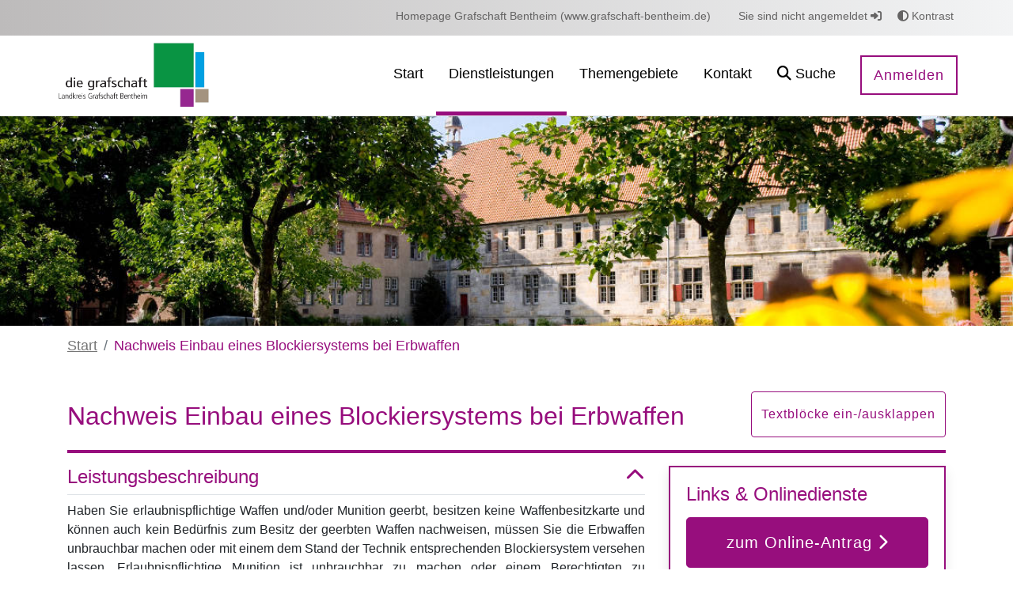

--- FILE ---
content_type: text/javascript
request_url: https://portal.grafschaft-bentheim.de/o/OpenRathausTheme/js/main.js?browserId=chrome&minifierType=js&languageId=de_DE&t=1768414494000
body_size: -394
content:
/*1768414494000*/
/* required by Liferay and intentionally left blank */
